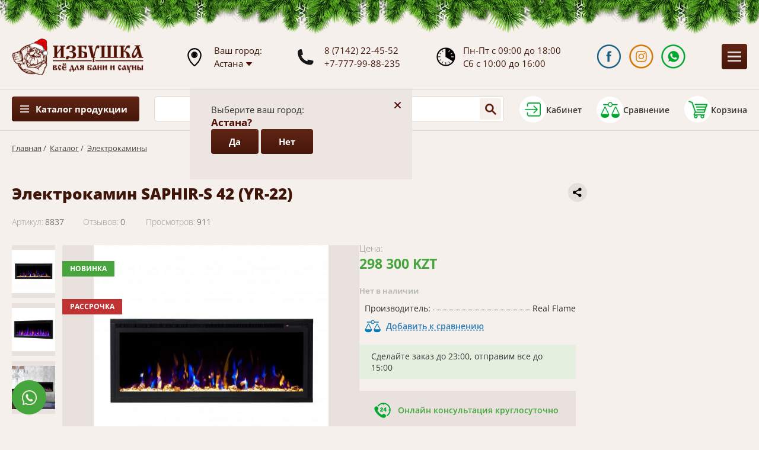

--- FILE ---
content_type: text/html; charset=UTF-8
request_url: https://izbushka.kz/tovar/elektrokaminy/item-8837
body_size: 11685
content:
<!DOCTYPE html><html lang="ru">
<head>
<meta content="text/html; charset=UTF-8" http-equiv="Content-Type">
<meta name="viewport" content="width=device-width, initial-scale=1">
<link rel="stylesheet" href="/usertpl/css/style.css?r=2025-12-09-1" type="text/css">
<script type="application/ld+json">
                {
                "@context":"https://schema.org",
                "@type":"Organization",
                "url":"https://izbushka.kz/",
                "sameAs":[],
                "@id":"https://izbushka.kz/#organization",
                "name":"Магазин Избушка",
                "logo":"https://izbushka.kz/usertpl/i/logo.png"
                }
            </script><title>Электрокамин SAPHIR-S 42 (YR-22) - Магазин "Избушка"
                            </title>
<meta property="og:title" content='Электрокамин SAPHIR-S 42 (YR-22) - Магазин "Избушка"'>
<meta property="og:image" content="https://izbushka.kz/userfiles/item/8837/fullimage1.jpg">
<meta property="og:description" content="Торговый дом Избушка предлагает купить Электрокамин SAPHIR-S 42 (YR-22) по низкой цене с доставкой по Казахстану. Заказывайте на сайте!">
<meta name="description" content="Торговый дом Избушка предлагает купить Электрокамин SAPHIR-S 42 (YR-22) по низкой цене с доставкой по Казахстану. Заказывайте на сайте!">
<link rel="canonical" href="https://izbushka.kz/tovar/elektrokaminy/item-8837">
</head>
<body>
<div class="hover-leavecode"></div>
<div class="header">
<div class="topny"></div>
<div class="gwrap flex">
<a class="logo" href="/"></a><div class="geo">
                        Ваш город: <br><div class="city-current">
<div class="t">Астана</div>
<div class="icon"></div>
</div>
</div>
<div class="phones">
<a href="tel:+77142224552">8 (7142) 22-45-52</a><a href="tel:+77779988235">+7-777-99-88-235</a>
</div>
<div class="time">
                        Пн-Пт с 09:00 до 18:00<br>
                        Сб с 10:00 до 16:00
                    </div>
<div class="soc flex">
<a class="fb" target="_blank" href="https://www.facebook.com/izbushka.kz/" title="Перейти в Facebook"></a><a class="in" target="_blank" href="https://www.instagram.com/izbushka.kz/" title="Перейти в Instagram"></a><a class="wa js-click-goal" data-goal="clickwhatsapp" target="_blank" href="https://api.whatsapp.com/send?phone=77779988235&amp;text=%D0%A1%D0%BE%D0%BE%D0%B1%D1%89%D0%B5%D0%BD%D0%B8%D0%B5%20%D1%81%20%D1%81%D0%B0%D0%B9%D1%82%D0%B0%20Izbushka.kz" title="Перейти в WhatsApp"></a>
</div>
<div class="btn mobile-menu-btn js-mobile-menu-btn"></div>
</div>
</div>
<div class="city-quest">
<div class="city-quest-close">+</div>
<div class="city-quest-title">Выберите ваш город:</div>
<div class="city-quest-name">Астана?</div>
<div class="btns">
<div class="btn js-setcity btn-yes" data-city="astana"><div class="t">Да</div></div>
<div class="btn btn-no"><div class="t">Нет</div></div>
</div>
</div>
<div class="city-selector">
<div class="city-selector-close">+</div>
<div class="city-selector-title">Выберите ваш город:</div>
<div class="city-selector-list">
<div class="item js-setcity" data-city="aktau">Актау</div>
<div class="item js-setcity" data-city="aktobe">Актобе</div>
<div class="item js-setcity" data-city="almaty">Алматы</div>
<div class="item js-setcity" data-city="astana">Астана</div>
<div class="item js-setcity" data-city="atyrau">Атырау</div>
<div class="item js-setcity" data-city="zhezkazgan">Жезказган</div>
<div class="item js-setcity" data-city="karaganda">Караганда</div>
<div class="item js-setcity" data-city="kokshetau">Кокшетау</div>
<div class="item js-setcity" data-city="konaev">Конаев</div>
<div class="item js-setcity" data-city="kostanay">Костанай</div>
<div class="item js-setcity" data-city="kyzylorda">Кызылорда</div>
<div class="item js-setcity" data-city="mangystau">Мангыстау</div>
<div class="item js-setcity" data-city="oskemen">Оскемен</div>
<div class="item js-setcity" data-city="pavlodar">Павлодар</div>
<div class="item js-setcity" data-city="petropavlovsk">Петропавловск</div>
<div class="item js-setcity" data-city="rudny">Рудный</div>
<div class="item js-setcity" data-city="semey">Семей</div>
<div class="item js-setcity" data-city="taldykorgan">Талдыкорган</div>
<div class="item js-setcity" data-city="taraz">Тараз</div>
<div class="item js-setcity" data-city="temirtau">Темиртау</div>
<div class="item js-setcity" data-city="turkestan">Туркестан</div>
<div class="item js-setcity" data-city="uralsk">Уральск</div>
<div class="item js-setcity" data-city="shimkent">Шымкент</div>
</div>
</div>
<div class="navigation"><div class="gwrap flex">
<div class="ctlmenu">
<div class="btn">
                            Каталог продукции
                        </div>
<div class="list">
<a class="item section-1058" href="/tovar/pechi"><span>Печи для бани</span></a><a class="item section-1167" href="/tovar/pechi-komplektuyushhie"><span>Комплектующие печей</span></a><a class="item section-1066" href="/tovar/pechi-otopitelnye"><span>Отопительные котлы и печи</span></a><a class="item section-1059" href="/tovar/vagonka"><span>Вагонка, полок, погонаж</span></a><a class="item section-1077" href="/tovar/elektrokaminy"><span>Электрокамины</span></a><a class="item section-1064" href="/tovar/kamni-dlya-bani"><span>Камни для бани</span></a><a class="item section-1067" href="/tovar/elementy-dymoxoda"><span>Элементы дымохода</span></a><a class="item section-1162" href="/tovar/parogenerator"><span>Парогенераторы</span></a><a class="item section-1069" href="/tovar/obrabotki-dlya-dereva"><span>Обработка для дерева</span></a><a class="item section-1068" href="/tovar/dveri-i-okna"><span>Двери и окна</span></a><a class="item section-1057" href="/tovar/bondarnye-izdeliya"><span>Бондарные изделия</span></a><a class="item section-1065" href="/tovar/samogonnye-apparaty"><span>Самогонные аппараты</span></a><a class="item section-1060" href="/tovar/bannaya-mebel"><span>Банная мебель</span></a><a class="item section-1061" href="/tovar/aksessuary"><span>Аксессуары</span></a><a class="item section-1062" href="/tovar/bannyj-tekstil"><span>Банный текстиль</span></a><a class="item section-1063" href="/tovar/veniki-dlya-bani"><span>Веники для бани</span></a><a class="item section-1070" href="/tovar/xity-prodazh"><span>Хиты продаж</span></a><a class="item section-1072" href="/tovar/teploizolyaciya"><span>Теплоизоляция</span></a><a class="item section-1074" href="/tovar/teplicy"><span>Теплицы</span></a><a class="item section-1078" href="/tovar/pechi-barbekyu"><span>Печи барбекю</span></a><a class="item section-1191" href="/tovar/kypeli-i-fitobochki"><span>Купели и фитобочки</span></a><a class="item section-1196" href="/sale"><span>
                                    Распродажа
                                </span></a>
</div>
</div>
<div class="search-inp">
<input class="search" placeholder="Введите название товара..."><div class="search-inp-btn" title="Найти в каталоге"></div>
<div class="results"><div class="showall">Все результаты</div></div>
</div>
<div class="profile flex js-getform" data-form="auth" title="Войти в кабинет">
<div class="icon"></div>
<div class="t">Кабинет</div>
</div>
<a class="compare flex" href="/compare" title="Открыть сравнение"><div class="count"></div>
<div class="icon"></div>
<div class="t">Сравнение</div></a><a class="cart flex" href="/cart" title="Открыть корзину"><div class="count"></div>
<div class="icon"></div>
<div class="t">Корзина</div></a>
</div></div>
<div class="menu"><div class="gwrap flex">
<a class="item home" href="/"></a><a class="item section-1126" href="/kupit-v-kredit">Кредит/Рассрочка</a><a class="item section-1164" href="/promotion">Акции</a><a class="item section-1196" href="/sale">Распродажа</a><a class="item section-1052" href="/dostavka">Доставка</a><a class="item section-1169" href="/oplata">Оплата</a><a class="item section-1055" href="/galereya">Фото</a><a class="item section-1133" href="/blog">Блог</a><a class="item section-1053" href="/o-kompanii">О нас</a><a class="item section-1056" href="/all-reviews">Отзывы</a><a class="item section-1197" href="/kontakty">Контакты</a>
</div></div>
<div class="way gwrap">
<a href="/">Главная</a>
                        /  <a href="/tovar">Каталог</a>
                        /  <a href="/tovar/elektrokaminy">Электрокамины</a>
</div>
<div class="product gwrap">
<div class="head flex">
<div class="productsections">
<a class="item vis" href="/tovar/pechi">Печи для бани</a><a class="item vis" href="/tovar/pechi-komplektuyushhie">Комплектующие печей</a><a class="item vis" href="/tovar/pechi-otopitelnye">Отопительные котлы и печи</a><a class="item vis" href="/tovar/vagonka">Вагонка, полок, погонаж</a><a class="item vis active" href="/tovar/elektrokaminy">Электрокамины</a><a class="item vis" href="/tovar/kamni-dlya-bani">Камни для бани</a><a class="item vis" href="/tovar/elementy-dymoxoda">Элементы дымохода</a><a class="item vis" href="/tovar/parogenerator">Парогенераторы</a><a class="item vis" href="/tovar/obrabotki-dlya-dereva">Обработка для дерева</a><a class="item vis" href="/tovar/dveri-i-okna">Двери и окна</a><a class="item vis" href="/tovar/bondarnye-izdeliya">Бондарные изделия</a><a class="item vis" href="/tovar/samogonnye-apparaty">Самогонные аппараты</a><a class="item vis" href="/tovar/bannaya-mebel">Банная мебель</a><div class="showall"><span>
                            смотреть все
                        </span></div>
<a class="item" href="/tovar/aksessuary">Аксессуары</a><a class="item" href="/tovar/bannyj-tekstil">Банный текстиль</a><a class="item" href="/tovar/veniki-dlya-bani">Веники для бани</a><a class="item" href="/tovar/xity-prodazh">Хиты продаж</a><a class="item" href="/tovar/teploizolyaciya">Теплоизоляция</a><a class="item" href="/tovar/teplicy">Теплицы</a><a class="item" href="/tovar/pechi-barbekyu">Печи барбекю</a><a class="item" href="/tovar/kypeli-i-fitobochki">Купели и фитобочки</a>
</div>
<div class="main">
<div class="share" title="Поделитсься ссылкой"><div class="ya-share2" data-curtain="" data-shape="round" data-limit="0" data-more-button-type="short" data-services="vkontakte,odnoklassniki,telegram,twitter,viber,whatsapp"></div></div>
<h1 class="title">Электрокамин SAPHIR-S 42 (YR-22)</h1>
<div class="properties flex flex-st">
<div class="art flex flex-st">
<div class="k">Артикул:</div>
<div class="v">8837</div>
</div>
<div class="reviewcount flex flex-st">
<div class="k">Отзывов:</div>
<div class="v">0</div>
</div>
<div class="viewcount flex flex-st">
<div class="k">Просмотров:</div>
<div class="v">911</div>
</div>
</div>
<div class="mid">
<div class="images flex">
<div class="prev"><div class="wrap">
<div class="small" style="background-image:url(/userfiles/item/8837/smallimage1.jpg)" data-img="/userfiles/item/8837/fullimage1.jpg"></div>
<div class="small" style="background-image:url(/userfiles/item/8837/smallimage2.jpg)" data-img="/userfiles/item/8837/fullimage2.jpg"></div>
<div class="small" style="background-image:url(/userfiles/item/8837/smallimage3.jpg)" data-img="/userfiles/item/8837/fullimage3.jpg"></div>
</div></div>
<link rel="preload" as="image" href="/userfiles/item/8837/fullimage1.jpg" fetchpriority="high">
<div class="big" style="background-image:url(/userfiles/item/8837/fullimage1.jpg)">
<div class="label new">НОВИНКА</div>
<div class="label credit">РАССРОЧКА</div>
</div>
</div>
<div class="info">
<div class="priceblock flex"><div class="cash">
<div class="block">
<div class="flex flex-st"><div class="t">Цена:</div></div>
<div class="value">298 300 KZT
                                                    </div>
</div>
<div class="js-goal" data-goal="product-is-out-of-stock"></div>
<div class="btn disabled">
                                                Нет в наличии
                                            </div>
</div></div>
<div class="params"><div class="param flex">
<div class="key">Производитель:
                                        </div>
<div class="sep"></div>
<div class="val" itemprop="brand">Real Flame</div>
</div></div>
<a href="/compare" class="compare js-compare compare-8837" data-item="8837" title="Добавить к сравнению">Добавить к сравнению</a><div class="delivery-message"></div>
<div class="descr">
<div class="item">Онлайн консультация круглосуточно</div>
<div class="item">Удобная онлайн оплата на сайте</div>
<div class="item">Бесплатная доставка по Казахстану</div>
</div>
</div>
</div>
</div>
</div>
<div class="tabs">
<div class="labels">
<div class="label active" data-tab="1">Описание</div>
<div class="label" data-tab="2">Характеристики</div>
<div class="label" data-tab="4">Отзывы (0)</div>
<div class="label" data-tab="5">Оплата</div>
<div class="label" data-tab="6">Доставка</div>
<div class="label" data-tab="7">Комплектующие (0)</div>
</div>
<div class="blocks">
<div class="block block1 active">Декоративный очаг Saphir 42 превосходно подходит для создания атмосферы тепла и уюта в вашем доме. Подберите наиболее комфортный режим яркости пламени, включите звуковой эффект потрескивания дров и погрузитесь в магию огня.</div>
<div class="block block2"><div class="prop_title">Габариты и вес</div>

<div class="spec-item" id="47" style="">
<div class="spec-item__prop">Вес нетто, кг 17.65</div>
</div>

<div class="spec-item" id="48" style="">
<div class="spec-item__prop">Вес брутто, кг 20.2</div>
</div>

<div class="spec-item" id="49" style="">
<div class="spec-item__prop">Объем упаковки, м3 0.15</div>
</div>

<div class="spec-item" id="52" style="">
<div class="spec-item__prop">Типоразмер очага 42</div>
</div>

<div class="spec-item">
<div class="spec-item__prop">Размер упаковки (В x Ш x Г), мм 1205 x 225 x 540</div>
</div>

<div class="spec-item">
<div class="spec-item__prop">Размер без упаковки (В x Ш x Г), мм 430 x 1060 x 140</div>
</div>

<div class="prop_title">Встраиваемый размер</div>

<div class="spec-item" id="327" style="">
<div class="spec-item__prop">Высота Встраиваемый размер, мм 397</div>
</div>

<div class="spec-item" id="328" style="">
<div class="spec-item__prop">Ширина Встраиваемый размер, мм 1027</div>
</div>

<div class="spec-item" id="329" style="">
<div class="spec-item__prop">Глубина Встраиваемый размер, мм 138</div>
</div>

<div class="prop_title">Дизайн и эффекты</div>

<div class="spec-item" id="7" style="">
<div class="spec-item__prop">Технология имитации пламени проекционная</div>
</div>

<div class="spec-item" id="8" style="">
<div class="spec-item__prop">Декоративный режим есть</div>
</div>

<div class="spec-item" id="14" style="">
<div class="spec-item__prop">Разноцветное пламя есть</div>
</div>

<div class="spec-item" id="17" style="">
<div class="spec-item__prop">Дополнительная подсветка нет</div>
</div>

<div class="spec-item" id="18" style="">
<div class="spec-item__prop">Звуковой эффект потрескивания дров есть</div>
</div>

<div class="spec-item" id="20" style="">
<div class="spec-item__prop">LED дисплей нет</div>
</div>

<div class="spec-item" id="55" style="">
<div class="spec-item__prop">Эффект проекционная</div>
</div>

<div class="prop_title">Управление и регулировка</div>

<div class="spec-item" id="13" style="">
<div class="spec-item__prop">Регулировка яркости пламени есть</div>
</div>

<div class="spec-item" id="19" style="">
<div class="spec-item__prop">Пульт ДУ есть</div>
</div>

<div class="spec-item" id="24" style="">
<div class="spec-item__prop">Количество уровней регулировки обогрева 2</div>
</div>

<div class="spec-item" id="54" style="">
<div class="spec-item__prop">Управление скоростью пламени есть</div>
</div>

<div class="spec-item" id="53" style="">
<div class="spec-item__prop">Регулировка высоты пламени нет</div>
</div>

<div class="spec-item" id="63" style="">
<div class="spec-item__prop">Сенсорное управление нет</div>
</div>

<div class="spec-item" id="71" style="">
<div class="spec-item__prop">Управление цветом пламени есть</div>
</div>

<div class="spec-item" id="62" style="">
<div class="spec-item__prop">Таймер есть</div>
</div>

<div class="prop_title">Мощность и обогрев</div>

<div class="spec-item" id="21" style="">
<div class="spec-item__prop">Общая мощность электроочага, Вт 1600</div>
</div>

<div class="spec-item" id="22" style="">
<div class="spec-item__prop">Мощность обогрева, Вт 1600</div>
</div>

<div class="spec-item" id="23" style="">
<div class="spec-item__prop">Тип обогрева конвекционный</div>
</div>

<div class="spec-item" id="25" style="">
<div class="spec-item__prop">Защита от перегрева есть</div>
</div>

<div class="spec-item" id="27" style="">
<div class="spec-item__prop">Внутренняя стенка матовая</div>
</div>

<div class="spec-item" id="28" style="">
<div class="spec-item__prop">Тип ламп светодиодные лампы</div>
</div>

<div class="spec-item" id="57" style="">
<div class="spec-item__prop">Рекомендуемая площадь обогрева, м2 25</div>
</div>

<div class="spec-item" id="58" style="">
<div class="spec-item__prop">Термостат нет</div>
</div>

<div class="spec-item" id="56" style="">
<div class="spec-item__prop">Возможность обогрева есть</div>
</div>

<div class="spec-item" id="64" style="">
<div class="spec-item__prop">Гарантия 2 года</div>
</div>

<div class="spec-item" id="61" style="">
<div class="spec-item__prop">Увлажнитель воздуха нет</div>
</div>

<div class="spec-item" id="65" style="">
<div class="spec-item__prop">Особенности</div>

<div class="spec-item__val">муляж - прозрачные кристаллы</div>
</div>

<div class="spec-item" id="395" style="">
<div class="spec-item__prop">Тип установки очага навесной/встраиваемый</div>
</div>
</div>
<div class="block block4"><div class="productreviews"><div class="form-bg"><div class="form" data-item="8837">
<div class="gtitle">
                        Оцените Электрокамин SAPHIR-S 42 (YR-22)</div>
<div class="flex">
<input class="name" name="name" placeholder="Как вас зовут" value=""><div class="rate flex flex-st">
<div class="t">
                                Ваша оценка
                            </div>
<div class="stars flex">
<div class="star"></div>
<div class="star"></div>
<div class="star"></div>
<div class="star"></div>
<div class="star"></div>
</div>
</div>
</div>
<textarea name="text" class="text" placeholder="Ваш отзыв о товаре"></textarea><div class="btn blue">
                        ОСТАВИТЬ ОТЗЫВ
                    </div>
</div></div></div></div>
<div class="block block5"><h2>Способы ​оплаты</h2>

<h3>Наличный платеж</h3>
<img alt="" src="/userfiles/upload/item/1138/nal.png" style="width: 50px; height: 50px; float: left; margin-right: 10px;" />Оплата производится в кассе торгового дома &laquo;Избушка&raquo; по ценам интернет-магазина, при наличии оформленного заказа.<br />
<br />
&nbsp;
<h3><br />
Оплата банковской картой</h3>
<img alt="" src="/userfiles/upload/item/1138/cart.png" style="width: 50px; height: 50px; float: left; margin-right: 10px;" />Оплата производится в кассе торгового дома &laquo;Избушка&raquo; посредством POS-терминала.<br />
Картой также можно оплатить&nbsp; на сайте компании&nbsp; с помощью платежной системы АО &laquo;Fortebank&raquo;. К оплате принимаются карты всех платежных систем.&nbsp;
<h3><br />
Безналичный платеж</h3>
<img alt="" src="/userfiles/upload/item/1138/beznal.png" style="width: 50px; height: 50px; float: left; margin-right: 10px;" />Оплата производится на банковский счет продавца согласно выставленному счету на оплату.<br />
<br />
&nbsp;
<h3><br />
Наложенный платеж</h3>
<img alt="" src="/userfiles/upload/item/1138/nalozh.png" style="width: 50px; height: 50px; float: left; margin-right: 10px;" />Оплата за товар производится при получении товара в отделениях АО &laquo;Казпочта&raquo;.&nbsp;<br />
<br />
&nbsp;
<h3><br />
Рассрочка и кредит</h3>
<img alt="" src="/userfiles/upload/item/1138/credit.png" style="width: 50px; height: 50px; float: left; margin-right: 10px;" />Вы можете оформить товар в рассрочку на три месяца без удорожания стоимости, или в кредит до двух лет по тарифам банка HOME KREDIT BANK. Сумму и ежемесячный платеж Вы можете рассчитать с помощью кредитного калькулятора на сайте, при оформлении заказа в корзине.<br />
Для этого нужно выбрать товар, переместить в корзину, выбрать способ оплаты &laquo;рассрочка или кредит&raquo;.&nbsp; После этого выбрать устраивающий период рассрочки и продолжить заполнение заявки.<br />
После одобрения&nbsp; кредита банком и поступления денег на расчетный счет, мы осуществляем доставку товара через транспортную компанию. Оплата за доставку производится покупателем.<br />
&nbsp;</div>
<div class="block block6"><h2>Доставка по Казахстану</h2>

<h3>Доставка через АО &laquo;Казпочта&raquo;. Наложенный платеж</h3>
<img alt="" src="/userfiles/upload/item/1138/kazpost.png" style="width: 50px; height: 50px; float: left; margin-right: 10px;" />При оплате наложенным платежом, доставка&nbsp; выбранного товара&nbsp; осуществляется до областных центров Казахстана через транспортную сеть АО &laquo;Казпочта&raquo;, согласно установленным&nbsp; тарифам.<br />
&nbsp;
<h3><br />
Бесплатная доставка</h3>
<img alt="" src="/userfiles/upload/item/1138/dost-free.png" style="width: 50px; height: 50px; float: left; margin-right: 10px;" />Бесплатная доставка товара осуществляется на товар с пометкой &laquo;цена с доставкой&raquo; или &nbsp;при покупке товара на сумму от 250 000 тенге, <em><strong>кроме камней и погонажных изделий</strong></em>&nbsp; (евровагонка, полок, плинтуса и т.д). Расчет доставки по погонажным изделиям производится менеджером индивидуально.&nbsp; Возможна скидка на возмещение затрат на транспортные расходы.<br />
Также бесплатная доставка производится при проведении акций, о чем сообщается&nbsp; дополнительно.
<h3><br />
Доставка через транспортную компанию</h3>
<img alt="" src="/userfiles/upload/item/1138/dost-comp.png" style="width: 50px; height: 50px; float: left; margin-right: 10px;" />Можем отправить товар через любую транспортную компанию, по выбору клиента. Доставка до транспортной компании бесплатно.<br />
<br />
&nbsp;
<h3><br />
Функция быстрый заказ</h3>
При нажатии появляется&nbsp; вкладка: имя и телефон для связи. Менеджер перезванивает и принимает заказ по телефону, или помогает выбрать и оформить товар и подходящий способ доставки.

<h3><br />
Города доставки</h3>
Торговый дом &quot;Избушка&quot; производит доставку <a href="/tovar/pechi">банных печей</a>, <a href="/tovar/pechi-barbekyu">печей барбекю</a>, <a href="/tovar/pechi-otopitelnye">отопительных котлов</a>, а также <a href="/tovar/vagonka">вагонки</a> и др. видов продукции в города и регионы: Алматы, Нур-Султан (Астана), Костанай, Павлодар, Шымкент, Караганда, Петропавловск, Актау, Атырау, Усть-Каменогорск, Семей, Тараз, Уральск, Актобе, Кокшетау, Туркесатн, Кызылорда, Аралык, Рудный, Лисаковск...<br />
<br />
<strong>Даже если вашего города нет в этом списке, <a href="/kontakty">звоните</a>, мы обязательно рассмотрим вариант доставки в вашу страну или регион!</strong>&nbsp;</div>
<div class="block block7"><div class="wrap flex flex-st"></div></div>
</div>
</div>
</div>
<div class="productsimilar"><div class="gwrap">
<div class="gtitle">
                        Другая продукция раздела
                    </div>
<div class="wrap flex">
<div class="product-list-block" data-realm="1077">
<a class="img" href="/tovar/elektrokaminy/item-8733" style="background-image:url(/userfiles/item/8733/smallimage1.jpg)"><div class="label new">НОВИНКА</div>
<div class="label credit">РАССРОЧКА</div>
<div class="stars flex flex-st"></div>
<div class="compare js-compare compare-8733" data-item="8733" title="Добавить к сравнению"></div></a><a class="title" href="/tovar/elektrokaminy/item-8733">Каминокомплект STONE R 26 AO-287 + 3D NOVARA 26 (NX73) 1060*1320*420 мм.</a><div class="priceblock flex">
<div class="cash">
<div class="block">
<div class="flex flex-st"><div class="t green">В наличии</div></div>
<div class="value">769 600 KZT
                                        </div>
</div>
<a href="/cart" class="btn incart js-incart" data-node="8733" title="Добавить в корзину">
                                В корзину
                            </a><div class="oneclick js-getform" data-form="oneclick" data-node="8733" data-price="769600" title="Быстрый заказ товара">Купить в 1 клик</div>
</div>
<div class="credit">
<div class="block">
<div class="t">В кредит/рассрочку:</div>
<div class="value">76 960 x 10 мес.
                                    </div>
</div>
<div class="ks-widget" data-template="button" data-merchant-sku="0007103" data-merchant-code="TDIzbushka" data-city="391010000"></div>
</div>
</div>
</div>
<div class="product-list-block" data-realm="1077">
<a class="img" href="/tovar/elektrokaminy/item-9189" style="background-image:url(/userfiles/item/9189/smallimage1.jpg)"><div class="label credit">РАССРОЧКА</div>
<div class="stars flex flex-st"></div>
<div class="compare js-compare compare-9189" data-item="9189" title="Добавить к сравнению"></div></a><a class="title" href="/tovar/elektrokaminy/item-9189">Электроочаг FIRESPACE 33 W S IR (FS33WN)</a><div class="priceblock flex">
<div class="cash">
<div class="block">
<div class="flex flex-st"><div class="t green">В наличии</div></div>
<div class="value">315 900 KZT
                                        </div>
</div>
<a href="/cart" class="btn incart js-incart" data-node="9189" title="Добавить в корзину">
                                В корзину
                            </a><div class="oneclick js-getform" data-form="oneclick" data-node="9189" data-price="315900" title="Быстрый заказ товара">Купить в 1 клик</div>
</div>
<div class="credit">
<div class="block">
<div class="t">В кредит/рассрочку:</div>
<div class="value">31 590 x 10 мес.
                                    </div>
</div>
<div class="ks-widget" data-template="button" data-merchant-sku="0007073" data-merchant-code="TDIzbushka" data-city="391010000"></div>
</div>
</div>
</div>
<div class="product-list-block" data-realm="1077">
<a class="img" href="/tovar/elektrokaminy/item-8838" style="background-image:url(/userfiles/item/8838/smallimage1.jpg)"><div class="label new">НОВИНКА</div>
<div class="label credit">РАССРОЧКА</div>
<div class="stars flex flex-st"></div>
<div class="compare js-compare compare-8838" data-item="8838" title="Добавить к сравнению"></div></a><a class="title" href="/tovar/elektrokaminy/item-8838">Электроочаг 3D FIRESTAR-S 25.5 ver.3.2 (FT255)</a><div class="priceblock flex">
<div class="cash">
<div class="block">
<div class="flex flex-st"><div class="t green">В наличии</div></div>
<div class="value">881 900 KZT
                                        </div>
</div>
<a href="/cart" class="btn incart js-incart" data-node="8838" title="Добавить в корзину">
                                В корзину
                            </a><div class="oneclick js-getform" data-form="oneclick" data-node="8838" data-price="881900" title="Быстрый заказ товара">Купить в 1 клик</div>
</div>
<div class="credit">
<div class="block">
<div class="t">В кредит/рассрочку:</div>
<div class="value">88 190 x 10 мес.
                                    </div>
</div>
<div class="ks-widget" data-template="button" data-merchant-sku="0007067" data-merchant-code="TDIzbushka" data-city="391010000"></div>
</div>
</div>
</div>
<div class="product-list-block" data-realm="1077">
<a class="img" href="/tovar/elektrokaminy/item-8835" style="background-image:url(/userfiles/item/8835/smallimage1.jpg)"><div class="label new">НОВИНКА</div>
<div class="label credit">РАССРОЧКА</div>
<div class="stars flex flex-st"></div>
<div class="compare js-compare compare-8835" data-item="8835" title="Добавить к сравнению"></div></a><a class="title" href="/tovar/elektrokaminy/item-8835">Электрокамин DIAMOND S 50 (ZZ55)</a><div class="priceblock flex"><div class="cash">
<div class="block">
<div class="flex flex-st"><div class="t">Цена:</div></div>
<div class="value">349 500 KZT
                                    </div>
</div>
<div class="btn disabled">
                                Нет в наличии
                            </div>
</div></div>
</div>
</div>
</div></div>
<div class="advantageblock"><div class="gwrap">
<div class="advantage">
<div class="title">Опыт</div>
<div class="descr">Более 18 лет работаем на рынке банного дела в Казахстане</div>
</div>
<div class="advantage">
<div class="title">Ассортимент</div>
<div class="descr">Большой выбор продукции на любой вску и любые цели</div>
</div>
<div class="advantage">
<div class="title">Качество</div>
<div class="descr">Вся продукция протетсрована и сертифицирована на заводе</div>
</div>
<div class="advantage">
<div class="title">Выгода</div>
<div class="descr">Не накручиваем, следим за рынком, предлагаем акции и скидки</div>
</div>
<div class="advantage">
<div class="title">Комплексность</div>
<div class="descr">Подходим комплексно к оснащению бань и саун любого уровня</div>
</div>
<div class="advantage">
<div class="title">Сопровождение</div>
<div class="descr">Помогаем подобрать, консультируем онлайн и круглостуочно</div>
</div>
</div></div>
<div class="subscribeblock"><div class="gwrap">
<div class="title">Узнайте первым о новинках «Избушки»</div>
<div class="descr">Только новинки продукции, скидки и акции!</div>
<div class="form flex">
<input class="email" name="email" type="email" placeholder="Email"><div class="btn">ОК</div>
</div>
</div></div>
<div class="contactblock flex">
<div class="l">
<div class="block active" data-shop="1">
<div class="h flex">
<div class="empty"></div>
<div class="content">
<div class="t">Торговый Дом «Избушка»</div>
<div class="text">Казахстан, г. Костанай, ул. Карбышева, 95</div>
</div>
</div>
<div class="mid flex">
<div class="empty"></div>
<div class="content">
                            Пн-Пт 09:00–18:00, Сб10:00–16:00, (без перерывов)<br>
                            Вс - выходной<br><br><a href="tel:+77142224552">+7 (7142) 22-45-52</a><br><br><a href="tel:+77779988235">+7 (777) 99-88-235</a>, <a href="tel:+77772337360">+7 (777) 233-73-60</a><br><br><a href="mailto:izba_kz@mail.ru">izba_kz@mail.ru</a>, <a href="mailto:Izba.kz@mail.ru">Izba.kz@mail.ru</a>
</div>
</div>
</div>
<div class="block" data-shop="2">
<div class="h flex">
<div class="empty"></div>
<div class="content">
<div class="t">Магазин «Избушка»</div>
<div class="text">Казахстан, г. Костанай, ул. Складская 4, бутик 8</div>
</div>
</div>
<div class="mid flex">
<div class="empty"></div>
<div class="content">
                            Вт-Вс 09:00–17:00 (без перерывов)<br>
                            Пн - выходной<br><br><a href="tel:+77142566035">+7 (7142) 56-60-35</a>, <a href="tel:+77478687496">+7 (747) 868-74-96</a><br><br><a href="tel:+77772793299">+7 (777) 279-32-99</a>, <a href="tel:+77772325549">+7 (777) 232-55-49</a><br>
</div>
</div>
</div>
</div>
<div class="map"></div>
</div>
<div class="linksblock"><div class="gwrap flex">
<div class="ctl flex">
<a class="item" href="/tovar/pechi">Печи для бани</a><a class="item" href="/tovar/pechi-komplektuyushhie">Комплектующие печей</a><a class="item" href="/tovar/pechi-otopitelnye">Отопительные котлы и печи</a><a class="item" href="/tovar/vagonka">Вагонка, полок, погонаж</a><a class="item" href="/tovar/elektrokaminy">Электрокамины</a><a class="item" href="/tovar/kamni-dlya-bani">Камни для бани</a><a class="item" href="/tovar/elementy-dymoxoda">Элементы дымохода</a><a class="item" href="/tovar/parogenerator">Парогенераторы</a><a class="item" href="/tovar/obrabotki-dlya-dereva">Обработка для дерева</a><a class="item" href="/tovar/dveri-i-okna">Двери и окна</a><a class="item" href="/tovar/bondarnye-izdeliya">Бондарные изделия</a><a class="item" href="/tovar/samogonnye-apparaty">Самогонные аппараты</a><a class="item" href="/tovar/bannaya-mebel">Банная мебель</a><a class="item" href="/tovar/aksessuary">Аксессуары</a><a class="item" href="/tovar/bannyj-tekstil">Банный текстиль</a><a class="item" href="/tovar/veniki-dlya-bani">Веники для бани</a><a class="item" href="/tovar/xity-prodazh">Хиты продаж</a><a class="item" href="/tovar/teploizolyaciya">Теплоизоляция</a><a class="item" href="/tovar/teplicy">Теплицы</a><a class="item" href="/tovar/pechi-barbekyu">Печи барбекю</a><a class="item" href="/tovar/kypeli-i-fitobochki">Купели и фитобочки</a>
</div>
<div class="general flex"><div class="flex">
<a class="item" href="/oferta">
                            Договор оферты
                        </a><a class="item" href="/kupit-v-kredit">Кредит/Рассрочка</a><a class="item" href="/promotion">Акции</a><a class="item" href="/sale">Распродажа</a><a class="item" href="/dostavka">Доставка</a><a class="item" href="/oplata">Оплата</a><a class="item" href="/galereya">Фото</a><a class="item" href="/blog">Блог</a><a class="item" href="/o-kompanii">О нас</a><a class="item" href="/all-reviews">Отзывы</a><a class="item" href="/kontakty">Контакты</a>
</div></div>
</div></div>
<div class="contactblockshort"><div class="gwrap">
<div class="logo"></div>
<div class="phone">
<a href="tel:+77142224552"><span>8 (7142)</span> 22-45-52</a><div class="descr">
                        Рабочие дни с 09:00 до 18:00
                    </div>
</div>
<div class="phone">
<a href="tel:+77779988235"><span>+7-777-</span>99-88-235</a><div class="descr">
                        Всю неделю, круглосуточно
                    </div>
</div>
<div class="soc">
<a class="fb" target="_blank" href="https://www.facebook.com/izbushka.kz/" title="Перейти в Facebook"></a><a class="in" target="_blank" href="https://www.instagram.com/izbushka.kz/" title="Перейти в Instagram"></a><a class="wa js-click-goal" data-goal="clickwhatsapp" target="_blank" title="Перейти в WhatsApp" href="https://api.whatsapp.com/send?phone=77779988235&amp;text=%D0%A1%D0%BE%D0%BE%D0%B1%D1%89%D0%B5%D0%BD%D0%B8%D0%B5%20%D1%81%20%D1%81%D0%B0%D0%B9%D1%82%D0%B0%20Izbushka.kz"></a>
</div>
<div class="backtop js-scrolltop" title="Вернуться наверх">Наверх</div>
</div></div>
<div class="footer"><div class="gwrap flex">
<div class="cr">
                        Торговый дом «Избушка KZ» © 2005-2026</div>
<div class="dev">
                        Сайт разработан «<a href="//smartsite.kz/" target="_blank">СмартСайт</a>»
                    </div>
</div></div>
<a class="whatsapp-write js-click-goal" data-goal="clickwhatsapp" href="https://api.whatsapp.com/send?phone=77779988235&amp;text=%D0%A1%D0%BE%D0%BE%D0%B1%D1%89%D0%B5%D0%BD%D0%B8%D0%B5%20%D1%81%20%D1%81%D0%B0%D0%B9%D1%82%D0%B0%20Izbushka.kz"><span>Написать в WhatsApp</span></a><div class="bg">
<div class="pop msg">
<div class="close">+</div>
<div class="title">
                        Сообщение сайта
                    </div>
<div class="content"></div>
</div>
<div class="pop recall">
<div class="close">+</div>
<div class="title">
                        Запрос звонка
                    </div>
<div class="content">
<input class="phone" name="phone" placeholder="Номер телефона"><input class="name" name="name" placeholder="Имя"><div class="btn green">ОТПРАВИТЬ</div>
</div>
</div>
<div class="pop rassroch">
<div class="close">+</div>
<div class="title">
                        Укажите ваш номер, мы позвоним и поможем подобрать самый выгодный вариант рассрочки или кредита
                    </div>
<div class="content">
<input class="phone" name="phone" placeholder="Номер телефона"><div class="btn green" data-node="8837">ОТПРАВИТЬ</div>
</div>
</div>
<div class="pop compareinfo">
<div class="close">+</div>
<div class="title">
                        Укажите ваш номер и мы подробно проконсультируем по подборке
                    </div>
<div class="content">
<input class="phone" name="phone" placeholder="Номер телефона"><div class="btn green">ОТПРАВИТЬ</div>
</div>
</div>
<div class="pop oneclick">
<div class="close">+</div>
<div class="title">
                        Купить в 1 клик
                    </div>
<div class="content">
<input class="phone" name="phone" placeholder="Номер телефона"><div class="btn green" data-node="8837" data-price="298300">КУПИТЬ</div>
</div>
</div>
<div class="pop lowprice">
<div class="close">+</div>
<div class="title">
                        Скажите где нашли дешевле и мы снизим цену!
                    </div>
<div class="content">
<input class="phone" name="phone" placeholder="Ваш телефон"><input class="external_link" name="external_link" placeholder="Ссылка на товар дешевле"><div class="btn green">ОТПРАВИТЬ</div>
</div>
</div>
<div class="pop preorder">
<div class="close">+</div>
<div class="title">
                        Получить информация по предзаказу
                    </div>
<div class="content">
<input class="phone" name="phone" placeholder="Номер телефона"><div class="btn green">Отправить</div>
</div>
</div>
<div class="pop auth">
<div class="close">+</div>
<div class="title">
                        Вход в личный кабинет
                    </div>
<div class="content">
<input class="email" placeholder="E-mail" type="email"><input class="password" placeholder="Пароль" type="password"><div class="btn green">Войти</div>
<div class="tac">
                            Зарегистрируйтесь, если у Вас нет личного кабинета.
                            <a class="link js-getform" data-form="reg">Регистрация</a>
</div>
</div>
</div>
<div class="pop reg">
<div class="close">+</div>
<div class="title">
                        Регистрация
                    </div>
<div class="content">
<input class="email" name="login" placeholder="Email" type="email"><input class="password" name="pw" placeholder="Пароль" type="password"><input class="password2" name="pw2" placeholder="Повторите пароль" type="password"><input class="name" name="name" placeholder="Ваше Имя"><input class="phone" name="phone" placeholder="Номер телефона"><div class="btn green">Зарегистрироваться</div>
<div class="tac"><a class="link js-getform" data-form="auth">Авторизация</a></div>
</div>
</div>
</div>
<div class="loader"></div>
<div class="mobile-menu-block">
<div class="close"></div>
<div class="title">Меню</div>
<div class="btn">
                    Каталог продукции
                </div>
<div class="menulist">
<a class="item ctl section-1058" href="/tovar/pechi">Печи для бани</a><a class="item ctl section-1167" href="/tovar/pechi-komplektuyushhie">Комплектующие печей</a><a class="item ctl section-1066" href="/tovar/pechi-otopitelnye">Отопительные котлы и печи</a><a class="item ctl section-1059" href="/tovar/vagonka">Вагонка, полок, погонаж</a><a class="item ctl section-1077" href="/tovar/elektrokaminy">Электрокамины</a><a class="item ctl section-1064" href="/tovar/kamni-dlya-bani">Камни для бани</a><a class="item ctl section-1067" href="/tovar/elementy-dymoxoda">Элементы дымохода</a><a class="item ctl section-1162" href="/tovar/parogenerator">Парогенераторы</a><a class="item ctl section-1069" href="/tovar/obrabotki-dlya-dereva">Обработка для дерева</a><a class="item ctl section-1068" href="/tovar/dveri-i-okna">Двери и окна</a><a class="item ctl section-1057" href="/tovar/bondarnye-izdeliya">Бондарные изделия</a><a class="item ctl section-1065" href="/tovar/samogonnye-apparaty">Самогонные аппараты</a><a class="item ctl section-1060" href="/tovar/bannaya-mebel">Банная мебель</a><a class="item ctl section-1061" href="/tovar/aksessuary">Аксессуары</a><a class="item ctl section-1062" href="/tovar/bannyj-tekstil">Банный текстиль</a><a class="item ctl section-1063" href="/tovar/veniki-dlya-bani">Веники для бани</a><a class="item ctl section-1070" href="/tovar/xity-prodazh">Хиты продаж</a><a class="item ctl section-1072" href="/tovar/teploizolyaciya">Теплоизоляция</a><a class="item ctl section-1074" href="/tovar/teplicy">Теплицы</a><a class="item ctl section-1078" href="/tovar/pechi-barbekyu">Печи барбекю</a><a class="item ctl section-1191" href="/tovar/kypeli-i-fitobochki">Купели и фитобочки</a><a class="item section-1126" href="/kupit-v-kredit">Кредит/Рассрочка</a><a class="item section-1164" href="/promotion">Акции</a><a class="item section-1196" href="/sale">Распродажа</a><a class="item section-1052" href="/dostavka">Доставка</a><a class="item section-1169" href="/oplata">Оплата</a><a class="item section-1055" href="/galereya">Фото</a><a class="item section-1133" href="/blog">Блог</a><a class="item section-1053" href="/o-kompanii">О нас</a><a class="item section-1056" href="/all-reviews">Отзывы</a><a class="item section-1197" href="/kontakty">Контакты</a>
</div>
<div class="phones">
<a href="tel:+77142224552">8 (7142) 22-45-52</a><a href="tel:+77779988235">+7-777-99-88-235</a>
</div>
<div class="geo">
                    Ваш город: <br><div class="city-current">
<div class="t">Астана</div>
<div class="icon"></div>
</div>
</div>
<div class="soc flex">
<a class="fb" target="_blank" href="https://www.facebook.com/izbushka.kz/"></a><a class="in" target="_blank" href="https://www.instagram.com/izbushka.kz/"></a><a class="wa" target="_blank" href="https://api.whatsapp.com/send?phone=77779988235&amp;text=%D0%A1%D0%BE%D0%BE%D0%B1%D1%89%D0%B5%D0%BD%D0%B8%D0%B5%20%D1%81%20%D1%81%D0%B0%D0%B9%D1%82%D0%B0%20Izbushka.kz"></a>
</div>
</div>
<script>
                (function(){ var widget_id = '7Xegv6hM3u';
                var s = document.createElement('script'); s.type = 'text/javascript'; s.async = true; s.src = '//code.jivosite.com/script/widget/'+widget_id; var ss = document.getElementsByTagName('script')[0]; ss.parentNode.insertBefore(s, ss);})();</script><script src="https://yastatic.net/share2/share.js" async="async"></script><script src="https://api-maps.yandex.ru/2.1/?apikey=86592416-954d-4be7-b2f0-c4bbf62f325b&amp;lang=ru_RU" type="text/javascript"></script><script src="//yastatic.net/jquery/3.1.1/jquery.min.js"></script><script src="/usertpl/plugin/inputmask/jquery.inputmask.js"></script><script src="/usertpl/js/owl.carousel.min.js"></script><link rel="stylesheet" type="text/css" href="/usertpl/css/owl.carousel.css">
<script src="/usertpl/js/module/compare.js?r=2025-08-12-1"></script><script src="/usertpl/js/module/cart.js?r=2025-11-14-1"></script><script src="/usertpl/js/script.js?r=2025-11-17-1"></script><script src="/usertpl/js/module/reviews.js?r=2024-08-07-1"></script><script src="/usertpl/js/module/reviewour.js?r=2024-08-07-1"></script><link href="/usertpl/mod/fancybox/jquery.fancybox.css" rel="stylesheet">
<script src="/usertpl/mod/fancybox/jquery.fancybox.js"></script><script async="" src="https://www.googletagmanager.com/gtag/js?id=G-W9H6WCXV8K"></script><script>
                window.dataLayer = window.dataLayer || [];
                function gtag(){dataLayer.push(arguments);}
                gtag('js', new Date());

                gtag('config', 'G-W9H6WCXV8K');
            </script><script>
                (function(){ var widget_id = '7Xegv6hM3u';
                var s = document.createElement('script'); s.type = 'text/javascript'; s.async = true; s.src = '//code.jivosite.com/script/widget/'+widget_id; var ss = document.getElementsByTagName('script')[0]; ss.parentNode.insertBefore(s, ss);})();</script><script type="text/javascript">
                (function(m,e,t,r,i,k,a){m[i]=m[i]||function(){(m[i].a=m[i].a||[]).push(arguments)};
                m[i].l=1*new Date();k=e.createElement(t),a=e.getElementsByTagName(t)[0],k.async=1,k.src=r,a.parentNode.insertBefore(k,a)})
                (window, document, "script", "https://mc.yandex.ru/metrika/tag.js", "ym");

                ym(30063334, "init", {
                clickmap:true,
                trackLinks:true,
                accurateTrackBounce:true,
                webvisor:false
                });
            </script><noscript><div><img src="https://mc.yandex.ru/watch/30063334" style="position:absolute; left:-9999px;" alt=""></div></noscript>
            <!-- Facebook Pixel Code -->
            <script>
              !function(f,b,e,v,n,t,s)
              {if(f.fbq)return;n=f.fbq=function(){n.callMethod?
              n.callMethod.apply(n,arguments):n.queue.push(arguments)};
              if(!f._fbq)f._fbq=n;n.push=n;n.loaded=!0;n.version='2.0';
              n.queue=[];t=b.createElement(e);t.async=!0;
              t.src=v;s=b.getElementsByTagName(e)[0];
              s.parentNode.insertBefore(t,s)}(window, document,'script',
              'https://connect.facebook.net/en_US/fbevents.js');
              fbq('init', '690327951696996');
              fbq('track', 'PageView');
            </script>
            <noscript><img height="1" width="1" style="display:none"
              src="https://www.facebook.com/tr?id=690327951696996&ev=PageView&noscript=1"
            /></noscript>
            <!-- End Facebook Pixel Code -->
            <script type="text/javascript">
                var _tmr = window._tmr || (window._tmr = []);
                _tmr.push({id: "3185452", type: "pageView", start: (new Date()).getTime(), pid: "USER_ID"});
                (function (d, w, id) {
                if (d.getElementById(id)) return;
                var ts = d.createElement("script"); ts.type = "text/javascript"; ts.async = true; ts.id = id;
                ts.src = "https://top-fwz1.mail.ru/js/code.js";
                var f = function () {var s = d.getElementsByTagName("script")[0]; s.parentNode.insertBefore(ts, s);};
                if (w.opera == "[object Opera]") { d.addEventListener("DOMContentLoaded", f, false); } else { f(); }
                })(document, window, "topmailru-code");
            </script><noscript><div><img src="https://top-fwz1.mail.ru/counter?id=3185452;js=na" style="border:0;position:absolute;left:-9999px;" alt="Top.Mail.Ru"></div></noscript>
<script type="text/javascript">
                var _tmr = _tmr || [];
                _tmr.push({
                type: 'itemView',
                productid: 'VALUE',
                pagetype: 'VALUE',
                list: 'VALUE',
                totalvalue: 'VALUE'
                });
            </script>
</body>
</html>
